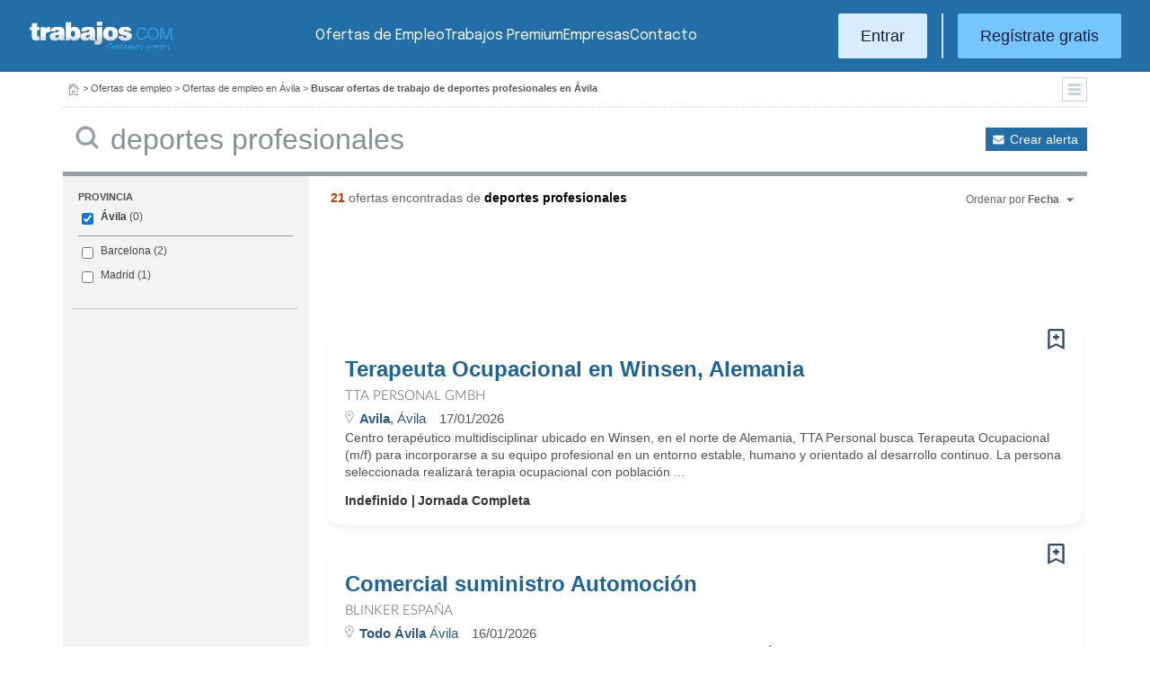

--- FILE ---
content_type: text/html; charset=UTF-8
request_url: https://www.trabajos.com/ofertas-empleo/avila/deportes-profesionales
body_size: 12218
content:
<!DOCTYPE html PUBLIC "-//W3C//DTD XHTML 1.0 Transitional//EN" "http://www.w3.org/TR/xhtml1/DTD/xhtml1-transitional.dtd"><html xmlns="http://www.w3.org/1999/xhtml" lang="es"><head><title>Ofertas de Empleo de Deportes Profesionales en Ávila - Trabajos.com</title><meta http-equiv="Content-Type" content="text/html; charset=utf-8" /><meta name="description" content="Ofertas de trabajo de Deportes Profesionales en Ávila. Encuentra el empleo de Deportes Profesionales en Ávila que estás buscando en Trabajos.com" /><meta name="keywords" content="ofertas trabajo  Deportes Profesionales  en Ávila, ofertas empleo  Deportes Profesionales  en Ávila, bolsa trabajo  Deportes Profesionales  en Ávila, bolsa empleo  Deportes Profesionales  en Ávila, buscar trabajo  Deportes Profesionales  en Ávila" /><meta name="apple-itunes-app" content="app-id=516317735" /><meta property="fb:admins" content="550580406" /><meta property="fb:admins" content="1379411340" /><meta property="fb:admins" content="100010285996518" /><meta http-equiv="Content-Language" content="es"/><meta name="Distribution" content="global"/><meta name="referrer" content="always" /><link rel="shortcut icon" href="/favicon.ico" /><link rel="stylesheet" href="/css/theme/jquery-ui.css?366" type="text/css" media="screen" /><link rel="manifest" href="/firebase/manifest.json"><!-- Start VWO Async SmartCode --><link rel="preconnect" href="https://dev.visualwebsiteoptimizer.com" /><script type='text/javascript' id='vwoCode'>window._vwo_code || (function() {var account_id=969587,version=2.1,settings_tolerance=2000,hide_element='body',hide_element_style = 'opacity:0 !important;filter:alpha(opacity=0) !important;background:none !important;transition:none !important;',/* DO NOT EDIT BELOW THIS LINE */f=false,w=window,d=document,v=d.querySelector('#vwoCode'),cK='_vwo_'+account_id+'_settings',cc={};try{var c=JSON.parse(localStorage.getItem('_vwo_'+account_id+'_config'));cc=c&&typeof c==='object'?c:{}}catch(e){}var stT=cc.stT==='session'?w.sessionStorage:w.localStorage;code={nonce:v&&v.nonce,use_existing_jquery:function(){return typeof use_existing_jquery!=='undefined'?use_existing_jquery:undefined},library_tolerance:function(){return typeof library_tolerance!=='undefined'?library_tolerance:undefined},settings_tolerance:function(){return cc.sT||settings_tolerance},hide_element_style:function(){return'{'+(cc.hES||hide_element_style)+'}'},hide_element:function(){if(performance.getEntriesByName('first-contentful-paint')[0]){return''}return typeof cc.hE==='string'?cc.hE:hide_element},getVersion:function(){return version},finish:function(e){if(!f){f=true;var t=d.getElementById('_vis_opt_path_hides');if(t)t.parentNode.removeChild(t);if(e)(new Image).src='https://dev.visualwebsiteoptimizer.com/ee.gif?a='+account_id+e}},finished:function(){return f},addScript:function(e){var t=d.createElement('script');t.type='text/javascript';if(e.src){t.src=e.src}else{t.text=e.text}v&&t.setAttribute('nonce',v.nonce);d.getElementsByTagName('head')[0].appendChild(t)},load:function(e,t){var n=this.getSettings(),i=d.createElement('script'),r=this;t=t||{};if(n){i.textContent=n;d.getElementsByTagName('head')[0].appendChild(i);if(!w.VWO||VWO.caE){stT.removeItem(cK);r.load(e)}}else{var o=new XMLHttpRequest;o.open('GET',e,true);o.withCredentials=!t.dSC;o.responseType=t.responseType||'text';o.onload=function(){if(t.onloadCb){return t.onloadCb(o,e)}if(o.status===200||o.status===304){_vwo_code.addScript({text:o.responseText})}else{_vwo_code.finish('&e=loading_failure:'+e)}};o.onerror=function(){if(t.onerrorCb){return t.onerrorCb(e)}_vwo_code.finish('&e=loading_failure:'+e)};o.send()}},getSettings:function(){try{var e=stT.getItem(cK);if(!e){return}e=JSON.parse(e);if(Date.now()>e.e){stT.removeItem(cK);return}return e.s}catch(e){return}},init:function(){if(d.URL.indexOf('__vwo_disable__')>-1)return;var e=this.settings_tolerance();w._vwo_settings_timer=setTimeout(function(){_vwo_code.finish();stT.removeItem(cK)},e);var t;if(this.hide_element()!=='body'){t=d.createElement('style');var n=this.hide_element(),i=n?n+this.hide_element_style():'',r=d.getElementsByTagName('head')[0];t.setAttribute('id','_vis_opt_path_hides');v&&t.setAttribute('nonce',v.nonce);t.setAttribute('type','text/css');if(t.styleSheet)t.styleSheet.cssText=i;else t.appendChild(d.createTextNode(i));r.appendChild(t)}else{t=d.getElementsByTagName('head')[0];var i=d.createElement('div');i.style.cssText='z-index: 2147483647 !important;position: fixed !important;left: 0 !important;top: 0 !important;width: 100% !important;height: 100% !important;background: white !important;';i.setAttribute('id','_vis_opt_path_hides');i.classList.add('_vis_hide_layer');t.parentNode.insertBefore(i,t.nextSibling)}var o=window._vis_opt_url||d.URL,s='https://dev.visualwebsiteoptimizer.com/j.php?a='+account_id+'&u='+encodeURIComponent(o)+'&vn='+version;if(w.location.search.indexOf('_vwo_xhr')!==-1){this.addScript({src:s})}else{this.load(s+'&x=true')}}};w._vwo_code=code;code.init();})();</script><!-- End VWO Async SmartCode --><script type="text/javascript">(function(i,s,o,g,r,a,m){i['GoogleAnalyticsObject']=r;i[r]=i[r]||function(){	(i[r].q=i[r].q||[]).push(arguments)},i[r].l=1*new Date();a=s.createElement(o),	m=s.getElementsByTagName(o)[0];a.async=1;a.src=g;m.parentNode.insertBefore(a,m)	})(window,document,'script','//www.google-analytics.com/analytics.js','ga');	ga('create', 'UA-152964-1', {'cookieDomain': 'trabajos.com','userId': ''});	ga('send', 'pageview');</script><!--include virtual="/empresa/ssi_script_hotjar.thtml" --><!-- Global site tag (gtag.js) - Google Ads: 1070656476 --><!--<script async src="https://www.googletagmanager.com/gtag/js?id=AW-1070656476"></script><script>window.dataLayer = window.dataLayer || [];
function gtag(){dataLayer.push(arguments);}
gtag('js', new Date());
gtag('config', 'AW-1070656476', {'allow_enhanced_conversions': true});</script>--><!--conversionRegistroEmpresas--><!-- Event snippet for Etiqueta de remarketing: remarketing page --><script> gtag('event', 'conversion', { 'send_to': 'AW-1070656476/i3qkCPT29QMQ3NfD_gM', 'aw_remarketing_only': true });</script><!-- New script for Google Analitycs 4 (GA4) --><script async src="https://www.googletagmanager.com/gtag/js?id=G-B8K8J061WJ"></script><script> window.dataLayer = window.dataLayer || []; function gtag(){dataLayer.push(arguments);} gtag('js', new Date()); gtag('config', 'G-B8K8J061WJ');</script><!-- New Script for Clearbit --><script type="text/javascript"> (function (d, u, h, s) { h = d.getElementsByTagName('head')[0]; s = d.createElement('script'); s.async = 1; s.src = u + new Date().getTime(); h.appendChild(s); } )(document, 'https://grow.clearbitjs.com/api/pixel.js?v=');</script><!-- Google Tag Manager --><script>(function(w,d,s,l,i){w[l]=w[l]||[];w[l].push({'gtm.start': new Date().getTime(),event:'gtm.js'});var f=d.getElementsByTagName(s)[0], j=d.createElement(s),dl=l!='dataLayer'?'&l='+l:'';j.async=true;j.src= 'https://www.googletagmanager.com/gtm.js?id='+i+dl;f.parentNode.insertBefore(j,f);
})(window,document,'script','dataLayer','GTM-W65KH6TZ');</script><!-- End Google Tag Manager --><link rel="canonical" href="https://www.trabajos.com/ofertas-empleo/avila/deportes+profesionales" /><meta name="robots" content="noindex, follow" /><link rel="stylesheet" type="text/css" href="/css/layout.css?366" /><link rel="stylesheet" type="text/css" href="/css/layout-style.css?366" /><link rel="stylesheet" type="text/css" href="/css/estilos.css?366" /><!--#include virtual="/ssi_css_usuario.thtml" --><link rel="stylesheet" type="text/css" href="/css/es/pais.css?366" /><!-- Google tag (gtag.js) --><script async src="https://www.googletagmanager.com/gtag/js?id=AW-1070656476"></script><script> window.dataLayer = window.dataLayer || []; function gtag(){dataLayer.push(arguments);} gtag('js', new Date()); gtag('config', 'AW-1070656476'); </script></head><body><header><iframe id='acdf9837' name='acdf9837' src='//a.hspvst.com/delivery/afr.php?zoneid=22&amp;cb=INSERT_RANDOM_NUMBER_HERE' frameborder='0' scrolling='no' width="0" height="0" srtyle="display:none; visibility:hidden"></iframe><h1>Ofertas de Empleo de Deportes Profesionales en Ávila</h1><div class="container"><div class="header-wrapper"><div class="logo"><a href="https://www.trabajos.com/" id="cabLogo" title="Trabajos.com"><img src="/img/2014/logo-c.png" alt="Trabajos.com" class="logo" /></a><a href="https://www.trabajos.com/" id="cabLogoPre" aria-label="Trabajos.com"><img src="/img/2015/premium/logo-premium.png" alt="" class="logoPremium" width="100%" height="100%" /></a><a href="https://www.trabajos.com/" id="cabLogoPro" aria-label="Trabajos.com"><img src="/img/2015/premium/logo-profesional.png" alt="" class="logoProfesional" width="100%" height="100%" /></a></div><!--#include virtual="/ssi_cabecera_username.thtml" --><ul class="menu"><li class="ofertas"><a href="https://www.trabajos.com/ofertas-empleo/"  title="Ofertas de Trabajo" id="cabEmpleo">Ofertas de Empleo</a></li><li class="cursos"><a href="https://www.trabajos.com/premium/mejora-candidatura/?utm_source=trabajos&utm_medium=web&utm_campaign=LandingMejora"  id="cabPremium">Trabajos Premium</a></li><li class="empresas"><a href="https://www.trabajos.com/empresas/"  title="Publicar Ofertas Trabajo Gratis" id="cabEmpresas">Empresas</a></li><li class="contacto"><a href="https://www.trabajos.com/contacto/?contacto=HV_CONTACTO" id="cabEmpresas">Contacto</a></li></ul><div class="authentication"><a href="https://www.trabajos.com/acceso/" title="Entrar a Trabajos.com" rel="nofollow" class="btn btn-light">Entrar</a><hr class="separator separator-vertical" /><a href="https://www.trabajos.com/candidato/registro/" id="cabRegistrate" rel="nofollow" class="btn">Reg&iacute;strate gratis</a></div><span title="Menú" class="header-mobile-trigger"><img src="/img/2025/menu-trigger.svg" alt="Menu" /></span></div><div class="menu-mobile" id="menuMov"><span title="Menú" class="header-mobile-trigger"><img src="/img/2025/menu-trigger-close.svg" alt="Menu" /></span><div class="menu-mobile-logged"><!--#include virtual="/ssi_cabecera_username.thtml" --><!--#include virtual="/empresa/ssi_cabecera_empresa.thtml" --></div><ul class="list text-center"><li><a href="https://www.trabajos.com/ofertas/"  id="cabEmpleoMov">Ofertas de Empleo</a></li><li><a href="https://www.trabajos.com/premium/mejora-candidatura/?utm_source=trabajos&utm_medium=web&utm_campaign=LandingMejora"  id="cabPremiumMov">Trabajos Premium</a></li><li><a href="https://www.trabajos.com/empresas/"  id="cabEmpresasMov">Empresas</a></li><li><a href="https://www.trabajos.com/contacto/?contacto=HV_CONTACTO" id="cabEmpresas">Contacto</a></li></ul><div class="authentication"><a href="https://www.trabajos.com/acceso/" title="Entrar a Trabajos.com" rel="nofollow" class="btn btn-light">Entrar</a><hr class="separator" /><a href="https://www.trabajos.com/candidato/registro/" id="cabRegistrate" rel="nofollow" class="btn">Reg&iacute;strate</a></div></div></div><div class="print logoprint"><img src="/img/logo_trabajos.gif" alt="Trabajos.com" /></div></header><div class="main980nm pathruleta"><div id="path"><a href="https://www.trabajos.com/" title="Trabajos.com"><img src="/img/2014/ico_home.png" alt="Volver a la portada" width="100%" height="100%"/></a> &gt; <a href="https://www.trabajos.com/ofertas-empleo/" title="Ofertas de trabajo">Ofertas de empleo</a> &gt; 
<a href="https://www.trabajos.com/ofertas-empleo/avila" title="Ofertas de trabajo en Ávila">Ofertas de empleo en Ávila</a> &gt; 
<strong>Buscar ofertas de trabajo de deportes profesionales en Ávila</strong><div class="ruletainterior"><img src="/img/2014/icofiltros_min.png" id="pestanaFiltroBusqueda" class="icoFiltros" alt="Filtros" /></div> </div>
<!--#include virtual="/candidato/ssi_path_buscador.thtml" --><!--#include virtual="/ssi_path_vermas.thtml" --><!--#include virtual="/candidato/ssi_path_vermas.thtml" --></div><div id="filtrosBuscador" class="filtrosBuscador" style="display:none"><div id="opcionesBuscador" class="opcionesBuscador"><div id="contenidoFiltroProfesiones" class="filtrosItems"><div class="filtro-title"><a title="Buscar trabajo por profesiones" href="https://www.trabajos.com/profesiones/">Profesiones</a></div><ul><li><a title="Ofertas Trabajo Atención al cliente" href="https://www.trabajos.com/ofertas-empleo/atencion_al_cliente">Atención al cliente</a></li><li><a title="Ofertas Trabajo Comercial Ventas" href="https://www.trabajos.com/ofertas-empleo/comercial_ventas">Comercial y Ventas</a></li><li><a title="Ofertas Trabajo Contabilidad" href="https://www.trabajos.com/ofertas-empleo/contables">Contabilidad</a></li><li><a title="Ofertas Trabajo Educación, Magisterio y Pedagogía" href="https://www.trabajos.com/ofertas-empleo/educacion_magisterio_pedagogia">Educación, Magisterio y Pedagogía</a></li><li><a title="Ofertas Trabajo Gestión de Proyectos" href="https://www.trabajos.com/ofertas-empleo/gestion_de_proyectos">Gestión de Proyectos</a></li><li><a title="Ofertas Trabajo Hardware, Redes y Seguridad" href="https://www.trabajos.com/ofertas-empleo/hardware_redes_y_seguridad">Hardware, Redes y Seguridad</a></li><li><a title="Ofertas Trabajo Hosteleria, Camarero o Gobernante" href="https://www.trabajos.com/ofertas-empleo/hosteleria_camarero_gobernante">Hostelería: Camarero o Gobernante</a></li></ul><ul><li><a title="Ofertas Trabajo Consultoria" href="https://www.trabajos.com/ofertas-empleo/informatica_consultoria">Consultoría Informática</a></li><li><a title="Ofertas Trabajo Informatica" href="https://www.trabajos.com/ofertas-empleo/informatica_otros">Informática</a></li><li><a title="Ofertas Trabajo Programador Informatico" href="https://www.trabajos.com/ofertas-empleo/ingenieria_programador">Informática Programador</a></li><li><a title="Ofertas Trabajo Sistemas Informaticos" href="https://www.trabajos.com/ofertas-empleo/informatica_sistemas">Informática Sistemas</a></li><li><a title="Ofertas Trabajo Ingenieria Industrial" href="https://www.trabajos.com/ofertas-empleo/ingenieria_industrial">Ingeniería Industrial</a></li><li><a title="Ofertas Trabajo Ingenieria Telecomunicaciones" href="https://www.trabajos.com/ofertas-empleo/ingenieria_telecomunicaciones">Ingeniería Telecomunicaciones</a></li><li><a title="Ofertas Trabajo Operaciones Logísticas" href="https://www.trabajos.com/ofertas-empleo/logistica_operaciones">Operaciones Logísticas</a></li></ul><ul><li><a title="Ofertas Trabajo Marketing" href="https://www.trabajos.com/ofertas-empleo/marketing_mercadotecnia">Marketing</a></li><li><a title="Ofertas Trabajo Peluquería, Maquillaje y Estética" href="https://www.trabajos.com/ofertas-empleo/peluqueria_maquillaje_estheticienes">Peluquería, Maquillaje y Estetética</a></li><li><a title="Ofertas Trabajo Recepcionista" href="https://www.trabajos.com/ofertas-empleo/recepcionista">Recepcionista</a></li><li><a title="Ofertas Trabajo Recursos Humanos" href="https://www.trabajos.com/ofertas-empleo/recursos_humanos_personal">Recursos Humanos</a></li><li><a title="Ofertas Trabajo Secretaria Administración" href="https://www.trabajos.com/ofertas-empleo/secretaria_administracion">Secretaría y Administración</a></li><li><a title="Ofertas Trabajo Telefonista, Televenta y Encuestas" href="https://www.trabajos.com/ofertas-empleo/telefonistas_televenta_encuestas">Telefonistas, Televenta y Encuestas</a></li><li><a title="Ofertas Trabajo Dependientas" href="https://www.trabajos.com/ofertas-empleo/dependientas">Dependientas</a></li></ul></div><div id="contenidoFiltroProvincias" class="filtrosItems"><div class="filtro-title"><a title="Buscar Trabajo por Provincias" href="https://www.trabajos.com/provincias/">Provincias</a></div><ul><li><a title="Ofertas Trabajo Madrid" href="https://www.trabajos.com/ofertas-empleo/madrid">Madrid</a></li><li><a title="Ofertas Trabajo Barcelona" href="https://www.trabajos.com/ofertas-empleo/barcelona">Barcelona</a></li><li><a title="Ofertas Trabajo Valencia" href="https://www.trabajos.com/ofertas-empleo/valencia">Valencia</a></li><li><a title="Ofertas Trabajo Sevilla" href="https://www.trabajos.com/ofertas-empleo/sevilla">Sevilla</a></li><li><a title="Ofertas Trabajo Málaga" href="https://www.trabajos.com/ofertas-empleo/malaga">Málaga</a></li><li><a title="Ofertas Trabajo Alicante" href="https://www.trabajos.com/ofertas-empleo/alicante">Alicante</a></li><li><a title="Ofertas Trabajo Vizcaya/Bizkaia" href="https://www.trabajos.com/ofertas-empleo/bizkaia">Bizkaia</a></li></ul><ul><li><a title="Ofertas Trabajo A Coruña" href="https://www.trabajos.com/ofertas-empleo/a-coruna">A Coruña</a></li><li><a title="Ofertas Trabajo Guipuzcoa/Gipuzkoa" href="https://www.trabajos.com/ofertas-empleo/gipuzkoa">Gipuzkoa</a></li><li><a title="Ofertas Trabajo Murcia" href="https://www.trabajos.com/ofertas-empleo/murcia">Murcia</a></li><li><a title="Ofertas Trabajo Zaragoza" href="https://www.trabajos.com/ofertas-empleo/zaragoza">Zaragoza</a></li><li><a title="Ofertas Trabajo Asturias" href="https://www.trabajos.com/ofertas-empleo/asturias">Asturias</a></li><li><a title="Ofertas Trabajo Tarragona" href="https://www.trabajos.com/ofertas-empleo/tarragona">Tarragona</a></li><li><a title="Ofertas Trabajo Baleares" href="https://www.trabajos.com/ofertas-empleo/baleares">Baleares</a></li></ul><ul><li><a title="Ofertas Trabajo Girona" href="https://www.trabajos.com/ofertas-empleo/girona">Girona</a></li><li><a title="Ofertas Trabajo Pontevedra" href="https://www.trabajos.com/ofertas-empleo/pontevedra">Pontevedra</a></li><li><a title="Ofertas Trabajo Cádiz" href="https://www.trabajos.com/ofertas-empleo/cadiz">Cádiz</a></li><li><a title="Ofertas Trabajo Granada" href="https://www.trabajos.com/ofertas-empleo/granada">Granada</a></li><li><a title="Ofertas Trabajo Valladolid" href="https://www.trabajos.com/ofertas-empleo/valladolid">Valladolid</a></li><li><a title="Ofertas Trabajo Navarra" href="https://www.trabajos.com/ofertas-empleo/navarra">Navarra</a></li><li><a title="Ofertas Trabajo Cantabria" href="https://www.trabajos.com/ofertas-empleo/cantabria">Cantabria</a></li></ul></div></div></div><form id="BUSCADOR" name="BUSCADOR" method="GET" action="https://www.trabajos.com/ofertas-empleo/"><div class="main980nm"><div id="div-minitools" class="minitools"><a href="/ofertasporemail/alta/?idc=13&pais=100&provincia=1090" class="alerta" rel="nofollow" title="Recibir ofertas de trabajo por email">Crear alerta</a></div><div class="buscadorfull"><input type="hidden" id="idpais" name="IDPAIS" value="100" /><input type="image" src="/img/2014/ico_search.png" name="BUSCAR" value="Buscar" alt="Buscar" /><label for="cadena" class="sr-only">Buscar</label><input type="text" id="cadena" name="CADENA" class="liviano" value="deportes profesionales" size="50" maxlength="100" placeholder="Buscar trabajo" /></div></div></form><div id="dialogCargando" style="display:none; text-align:center;padding-top:50px"><img src="/img/loading.gif" alt="Cargando" /></div><div id="div-cuerpo" class="main980nm"> <div class="buscadorfiltros"><div id="zona-filtros-visibles"> <div class="filtro_inner"><div class="filtro-title">Provincia</div><ul id="parte-seleccion-fpv" class="parte_seleccion"><li><label><input type="checkbox" name="FPV[]" class="aaaaaaaa" value="1090" id="checkbox-FPV-1090" data-descripcion="Ávila" CHECKED><a href="https://www.trabajos.com/ofertas-empleo/avila/deportes-profesionales" title="Ofertas de Empleo de Deportes Profesionales en Ávila" id="enlace-FPV-1090">Ávila</a><span> (0)</span></label></li></ul><ul id="parte-visible-fpv" ><li><label><input type="checkbox" name="FPV[]" class="aaaaaaaa" value="1105" id="checkbox-FPV-1105" data-descripcion="Barcelona" ><a href="https://www.trabajos.com/ofertas-empleo/barcelona/deportes-profesionales" title="Ofertas de Empleo de Deportes Profesionales en Barcelona" id="enlace-FPV-1105">Barcelona</a><span> (2)</span></label></li><li><label><input type="checkbox" name="FPV[]" class="aaaaaaaa" value="1220" id="checkbox-FPV-1220" data-descripcion="Madrid" ><a href="https://www.trabajos.com/ofertas-empleo/madrid/deportes-profesionales" title="Ofertas de Empleo de Deportes Profesionales en Madrid" id="enlace-FPV-1220">Madrid</a><span> (1)</span></label></li></ul><ul id="parte-oculta-fpv" hidden></ul><input type="hidden" id="mostrar-todas-fpv" name="MT-FPV" value="NO"></div> </div><div id="zona-filtros-ocultos" hidden>  </div></div><span class="encontradas"><strong>21</strong> ofertas encontradas  de <strong class="busqueda">deportes profesionales</strong></span><div class="relecontent "><div id="cmbrelevancia" class="relevancia"><p>Ordenar por <strong>Fecha</strong></p><div id="cpcmbrelevancia" class="combo-desplegado"><ul><li class=" "><button type="button" id="ord-r" name="ORD_R" value="R" >Relevancia</button></li><li class="relevanciaon"><button type="button" id="ord-f" name="ORD_F" value="F">Fecha (recientes)</button></li></ul><input type="hidden" id="ord" name="ORD" value="F"></div></div></div><div class="buscador2014"><!--#include virtual="/ssi_errores.thtml" --><!--#include virtual="/buscador/ssi_buscador_noresultados.thtml" --><script id='flying-scripts' type='text/javascript'>const loadScriptsTimer=setTimeout(loadScripts,5*1000);const userInteractionEvents=["mouseover","keydown","touchstart","touchmove","wheel"];userInteractionEvents.forEach(function(event){window.addEventListener(event,triggerScriptLoader,{passive:!0})});function triggerScriptLoader(){loadScripts();clearTimeout(loadScriptsTimer);userInteractionEvents.forEach(function(event){window.removeEventListener(event,triggerScriptLoader,{passive:!0})})}function loadScripts(){document.querySelectorAll("script,iframe[data-type='lazy']").forEach(function(elem){elem.setAttribute("src",elem.getAttribute("data-src"))})}</script><div id="adblock1"><script id='flying-scripts' type='text/javascript'>const loadScriptsTimer=setTimeout(loadScripts,5*1000);const userInteractionEvents=["mouseover","keydown","touchstart","touchmove","wheel"];userInteractionEvents.forEach(function(event){window.addEventListener(event,triggerScriptLoader,{passive:!0})});function triggerScriptLoader(){loadScripts();clearTimeout(loadScriptsTimer);userInteractionEvents.forEach(function(event){window.removeEventListener(event,triggerScriptLoader,{passive:!0})})}function loadScripts(){document.querySelectorAll("script,iframe[data-type='lazy']").forEach(function(elem){elem.setAttribute("src",elem.getAttribute("data-src"))})}</script><!--#include virtual="/candidato/ssi_script_adsense_336x280.thtml" --><div style="margin-left:16px;"><script data-ad-client='ca-pub-2657276457572938' data-src='https://pagead2.googlesyndication.com/pagead/js/adsbygoogle.js' data-type='lazy'></script><!--<script async src="https://pagead2.googlesyndication.com/pagead/js/adsbygoogle.js"></script>--><!--Trabajos.com 160x600--><ins class="adsbygoogle" style="display:inline-block;width:728px;height:90px" data-ad-client="ca-pub-2657276457572938" data-ad-slot="6989285341"></ins><script> (adsbygoogle = window.adsbygoogle || []).push({}); </script></div></div><div class="listado2014 card oferta"><div class="card-body"><div id="avisoOfertaGuardada1196456804" class="avisoOfGuardada" style="display:none;"></div><div id="guardarOfertaFavorita1196456804" data-usuario="0" data-oferta="1196456804" class="fav"></div><div id="litGuardarOfertaFavorita1196456804" class="fav_guardar">Guardar oferta</div><!--#include virtual="/ssi_listado_ico_favoritas_on.thtml" --><div class="title-block"><a href="https://www.trabajos.com/ofertas/1196456804/terapeuta-ocupacional-en-winsen-alemania/" class="oferta j4m_link" data-j4m_val="1196456804" title="Oferta Terapeuta Ocupacional en Winsen, Alemania">Terapeuta Ocupacional en Winsen, Alemania</a><div><p class=""></p></div></div><a href="https://tta-personal.trabajos.com" class="empresa" style="display: flex; align-content: center; align-items: center;"><span>TTA Personal GmbH</span><!--#include virtual="/ssi_icono_empresa_activa_inactiva.thtml" --></a><div class="info-oferta"><span class="loc"><span class="location"><span><strong>Avila</strong>, Ávila</span></span></span><span class="fecha">17/01/2026</span></div><p class="doextended"> Centro terap&eacute;utico multidisciplinar ubicado en Winsen, en el norte de Alemania, TTA Personal busca Terapeuta Ocupacional (m/f) para incorporarse a su equipo profesional en un entorno estable, humano y orientado al desarrollo continuo.
La persona seleccionada realizar&aacute; terapia ocupacional con poblaci&oacute;n ...</p><p class="oi"><span>Indefinido</span><span class="oilast">Jornada Completa</span></p></div></div><div class="listado2014 card oferta"><div class="card-body"><div id="avisoOfertaGuardada1196456369" class="avisoOfGuardada" style="display:none;"></div><div id="guardarOfertaFavorita1196456369" data-usuario="0" data-oferta="1196456369" class="fav"></div><div id="litGuardarOfertaFavorita1196456369" class="fav_guardar">Guardar oferta</div><!--#include virtual="/ssi_listado_ico_favoritas_on.thtml" --><div class="title-block"><a href="https://www.trabajos.com/ofertas/1196456369/comercial-suministro-automocion/" class="oferta j4m_link" data-j4m_val="1196456369" title="Oferta Comercial suministro Automoción">Comercial suministro Automoción</a><div><p class=""></p></div></div><a href="/empresa/blinker_espana_sa" class="empresa" style="display: flex; align-content: center; align-items: center;"><span>Blinker España</span><!--#include virtual="/ssi_icono_empresa_activa_inactiva.thtml" --></a><div class="info-oferta"><span class="loc"><span class="location"><span><strong>Todo Ávila</strong> Ávila</span></span></span><span class="fecha">16/01/2026</span></div><p class="doextended"> &iquest;Buscas una oportunidad para seguir desarroll&aacute;ndote profesionalmente? &Uacute;nete a nuestro equipo. Si quieres trabajar en un ambiente donde no haya monoton&iacute;a y poder ayudar a tus clientes, esta oferta te va a encantar.
&iquest;C&oacute;mo es ser comercial en Blinker? Ver&aacute;s desde el primer ...</p><p class="oi"><span>Indefinido</span><span class="oilast">Jornada Completa</span></p></div></div><div class="listado2014 card oferta"><div class="card-body"><div id="avisoOfertaGuardada1196454804" class="avisoOfGuardada" style="display:none;"></div><div id="guardarOfertaFavorita1196454804" data-usuario="0" data-oferta="1196454804" class="fav"></div><div id="litGuardarOfertaFavorita1196454804" class="fav_guardar">Guardar oferta</div><!--#include virtual="/ssi_listado_ico_favoritas_on.thtml" --><div class="title-block"><a href="https://www.trabajos.com/ofertas/1196454804/tecnico-en-fundicion-industrial-de-alemania-krefeld-15-plazas/" class="oferta j4m_link" data-j4m_val="1196454804" title="Oferta Técnico en fundición industrial de Alemania (Krefeld) 15 Plazas">Técnico en fundición industrial de Alemania (Krefeld) 15 Plazas</a><div><p class=""></p></div></div><a href="https://tta-personal.trabajos.com" class="empresa" style="display: flex; align-content: center; align-items: center;"><span>TTA Personal GmbH</span><!--#include virtual="/ssi_icono_empresa_activa_inactiva.thtml" --></a><div class="info-oferta"><span class="loc"><span class="location"><span><strong>Avila</strong>, Ávila</span></span></span><span class="fecha">14/01/2026</span></div><p class="doextended">  
Para importante fundici&oacute;n industrial de referencia en Alemania, con tecnolog&iacute;a puntera, altos est&aacute;ndares de calidad y procesos altamente automatizados, TTA busca a 15 profesionales y ayudantes para reforzar su equipo de producci&oacute;n en la localidad Krefeld.
La compa&ntilde;&iacute;a, con m&aacute;s ...</p><p class="oi"><span>Indefinido</span><span class="oilast">Jornada Completa</span></p></div></div><div class="listado2014 card oferta"><div class="card-body"><div id="avisoOfertaGuardada1196452959" class="avisoOfGuardada" style="display:none;"></div><div id="guardarOfertaFavorita1196452959" data-usuario="0" data-oferta="1196452959" class="fav"></div><div id="litGuardarOfertaFavorita1196452959" class="fav_guardar">Guardar oferta</div><!--#include virtual="/ssi_listado_ico_favoritas_on.thtml" --><div class="title-block"><a href="https://www.trabajos.com/ofertas/1196452959/responsable-de-produccion-en-la-selva-negra-alemania/" class="oferta j4m_link" data-j4m_val="1196452959" title="Oferta Responsable de producción en la Selva Negra, Alemania">Responsable de producción en la Selva Negra, Alemania</a><div><p class=""></p></div></div><a href="https://tta-personal.trabajos.com" class="empresa" style="display: flex; align-content: center; align-items: center;"><span>TTA Personal GmbH</span><!--#include virtual="/ssi_icono_empresa_activa_inactiva.thtml" --></a><div class="info-oferta"><span class="loc"><span class="location"><span><strong>Avila</strong>, Ávila</span></span></span><span class="fecha">06/01/2026</span></div><p class="doextended"> TTA Personal busca un/a Responsable de Producci&oacute;n para liderar un equipo de aproximadamente 20 personas, en su mayor&iacute;a profesionales de origen espa&ntilde;ol, dentro de un entorno industrial consolidado y orientado a la mejora continua.
La persona seleccionada asumir&aacute; un rol clave en la organizaci&oacute;n ...</p><p class="oi"><span>Indefinido</span><span class="oilast">Jornada Completa</span></p></div></div><div class="listado2014 card oferta"><div class="card-body"><div id="avisoOfertaGuardada1196451695" class="avisoOfGuardada" style="display:none;"></div><div id="guardarOfertaFavorita1196451695" data-usuario="0" data-oferta="1196451695" class="fav"></div><div id="litGuardarOfertaFavorita1196451695" class="fav_guardar">Guardar oferta</div><!--#include virtual="/ssi_listado_ico_favoritas_on.thtml" --><div class="title-block"><a href="https://www.trabajos.com/ofertas/1196451695/ingeniero-a-industrial-hibrido/" class="oferta j4m_link" data-j4m_val="1196451695" title="Oferta Ingeniero/a Industrial - hibrido">Ingeniero/a Industrial - hibrido</a><div><p class=""></p></div></div><a href="https://empresadeseleccion.trabajos.com" class="empresa" style="display: flex; align-content: center; align-items: center;"><span>Empresa de Selección</span><!--#include virtual="/ssi_icono_empresa_activa_inactiva.thtml" --></a><div class="info-oferta"><span class="loc"><span class="location"><span><strong>Todo Ávila</strong> Ávila</span></span></span><span class="fecha">31/12/2025</span><span class="teletrabajo">Teletrabajo</span></div><p class="doextended"> 🔧 Descripci&oacute;n del puesto

Buscamos un/a Ingeniero/a Industrial para incorporarse a nuestro equipo t&eacute;cnico y participar en proyectos de mejora de procesos, optimizaci&oacute;n de recursos y desarrollo industrial.  Tendr&aacute;s un papel clave en la planificaci&oacute;n, ejecuci&oacute;n y supervisi&oacute;n ...</p><p class="oi"><span class="salario">35.000 € - 45.000 €</span><span>Indefinido</span><span class="oilast">Jornada Completa</span></p></div></div><div class="listado2014 card oferta"><div class="card-body"><div id="avisoOfertaGuardada1196451747" class="avisoOfGuardada" style="display:none;"></div><div id="guardarOfertaFavorita1196451747" data-usuario="0" data-oferta="1196451747" class="fav"></div><div id="litGuardarOfertaFavorita1196451747" class="fav_guardar">Guardar oferta</div><!--#include virtual="/ssi_listado_ico_favoritas_on.thtml" --><div class="title-block"><a href="https://www.trabajos.com/ofertas/1196451747/ingeniero-a-de-telecomunicaciones-modalidad-hibrida/" class="oferta j4m_link" data-j4m_val="1196451747" title="Oferta Ingeniero/a de Telecomunicaciones - modalidad híbrida">Ingeniero/a de Telecomunicaciones - modalidad híbrida</a><div><p class=""></p></div></div><a href="https://empresadeseleccion.trabajos.com" class="empresa" style="display: flex; align-content: center; align-items: center;"><span>Empresa de Selección</span><!--#include virtual="/ssi_icono_empresa_activa_inactiva.thtml" --></a><div class="info-oferta"><span class="loc"><span class="location"><span><strong>Todo Ávila</strong> Ávila</span></span></span><span class="fecha">31/12/2025</span><span class="teletrabajo">Teletrabajo</span></div><p class="doextended"> 🚀 Descripci&oacute;n del puesto

Buscamos un/a Ingeniero/a de Telecomunicaciones para incorporarse a un entorno tecnol&oacute;gico en crecimiento, participando en el dise&ntilde;o, despliegue y mantenimiento de infraestructuras de telecomunicaciones y soluciones digitales avanzadas.  Tendr&aacute;s un rol clave en proyectos ...</p><p class="oi"><span class="salario">38.000 € - 50.000 €</span><span>Indefinido</span><span class="oilast">Jornada Completa</span></p></div></div><div class="listado2014 card oferta"><div class="card-body"><div id="avisoOfertaGuardada1196450899" class="avisoOfGuardada" style="display:none;"></div><div id="guardarOfertaFavorita1196450899" data-usuario="0" data-oferta="1196450899" class="fav"></div><div id="litGuardarOfertaFavorita1196450899" class="fav_guardar">Guardar oferta</div><!--#include virtual="/ssi_listado_ico_favoritas_on.thtml" --><div class="title-block"><a href="https://www.trabajos.com/ofertas/1196450899/mozo-a-incorporacion-inmediata/" class="oferta j4m_link" data-j4m_val="1196450899" title="Oferta Mozo/a incorporación inmediata">Mozo/a incorporación inmediata</a><div><p class=""></p></div></div><a href="/empresa/ernst_young" class="empresa" style="display: flex; align-content: center; align-items: center;"><span>EY</span><!--#include virtual="/ssi_icono_empresa_activa_inactiva.thtml" --></a><div class="info-oferta"><span class="loc"><span class="location"><span><strong>Todo Ávila</strong> Ávila</span></span></span><span class="fecha">26/12/2025</span></div><p class="do"> Una de las empresas m&aacute;s valoradas para trabajar , busca personal en Avila.
El trabajo consiste en realizar las tareas de carga y descarga y reparto de mercancia

Buscamos personas con motivaci&oacute;n y ganas de trabajar. El requisito principal, es tener tus propias botas de seguridad, chaleco reflectante y</p><p class="oi"><span>Indefinido</span><span class="oilast">Jornada Completa</span></p></div></div><div class="listado2014 card oferta"><div class="card-body"><div id="avisoOfertaGuardada1196448489" class="avisoOfGuardada" style="display:none;"></div><div id="guardarOfertaFavorita1196448489" data-usuario="0" data-oferta="1196448489" class="fav"></div><div id="litGuardarOfertaFavorita1196448489" class="fav_guardar">Guardar oferta</div><!--#include virtual="/ssi_listado_ico_favoritas_on.thtml" --><div class="title-block"><a href="https://www.trabajos.com/ofertas/1196448489/personal-logistico-en-jumbo-paises-bajos-alojamiento-gestionado/" class="oferta j4m_link" data-j4m_val="1196448489" title="Oferta Personal Logístico en Jumbo 🛒 Países Bajos + Alojamiento gestionado">Personal Logístico en Jumbo 🛒 Países Bajos + Alojamiento gestionado</a><div><p class=""></p></div></div><a href="https://otto-workforce.trabajos.com" class="empresa" style="display: flex; align-content: center; align-items: center;"><span>OTTO Work Force</span><!--#include virtual="/ssi_icono_empresa_activa_inactiva.thtml" --></a><div class="info-oferta"><span class="loc"><span class="location"><span><strong>Todo Ávila</strong> Ávila</span></span></span><span class="fecha">20/12/2025</span></div><p class="doextended"> Con OTTO Work Force obtendr&aacute;s un empleo estable y alojamiento gestionado, cerca de tu lugar de trabajo en los Pa&iacute;ses Bajos.  Disfrutar&aacute;s de un alojamiento certificado, completamente equipado, limpio, seguro y c&oacute;modo, organizado a trav&eacute;s de nuestro socio de confianza Labour Housing. 

🌍 ...</p><p class="oi"><span class="salario">14 € - 15 €</span><span>De duracion determinada</span><span class="oilast">Jornada Completa</span></p></div></div><div class="listado2014 card oferta"><div class="card-body"><div id="avisoOfertaGuardada1196448649" class="avisoOfGuardada" style="display:none;"></div><div id="guardarOfertaFavorita1196448649" data-usuario="0" data-oferta="1196448649" class="fav"></div><div id="litGuardarOfertaFavorita1196448649" class="fav_guardar">Guardar oferta</div><!--#include virtual="/ssi_listado_ico_favoritas_on.thtml" --><div class="title-block"><a href="https://www.trabajos.com/ofertas/1196448649/personal-de-almacen-en-ceva-logistics-paises-bajos-vivienda-gestionada/" class="oferta j4m_link" data-j4m_val="1196448649" title="Oferta Personal de Almacén en CEVA Logistics – Países Bajos 🏠 Vivienda gestionada">Personal de Almacén en CEVA Logistics – Países Bajos 🏠 Vivienda gestionada</a><div><p class=""></p></div></div><a href="https://otto-workforce.trabajos.com" class="empresa" style="display: flex; align-content: center; align-items: center;"><span>OTTO Work Force</span><!--#include virtual="/ssi_icono_empresa_activa_inactiva.thtml" --></a><div class="info-oferta"><span class="loc"><span class="location"><span><strong>Todo Ávila</strong> Ávila</span></span></span><span class="fecha">20/12/2025</span></div><p class="doextended"> Con OTTO Work Force obtendr&aacute;s un empleo estable y alojamiento gestionado, cerca de tu lugar de trabajo en los Pa&iacute;ses Bajos.  Disfrutar&aacute;s de un alojamiento certificado, completamente equipado, limpio, seguro y c&oacute;modo, organizado a trav&eacute;s de nuestro socio de confianza Labour Housing. 

Acerca ...</p><p class="oi"><span class="salario">14 € - 15 €</span><span>De duracion determinada</span><span class="oilast">Jornada Completa</span></p></div></div><div class="listado2014 card oferta"><div class="card-body"><div id="avisoOfertaGuardada1196448385" class="avisoOfGuardada" style="display:none;"></div><div id="guardarOfertaFavorita1196448385" data-usuario="0" data-oferta="1196448385" class="fav"></div><div id="litGuardarOfertaFavorita1196448385" class="fav_guardar">Guardar oferta</div><!--#include virtual="/ssi_listado_ico_favoritas_on.thtml" --><div class="title-block"><a href="https://www.trabajos.com/ofertas/1196448385/carretillero-a-vna-en-dsv-db-schenker-paises-bajos-vivienda-gestionada/" class="oferta j4m_link" data-j4m_val="1196448385" title="Oferta Carretillero/a VNA en DSV / DB Schenker – Países Bajos 🏠 Vivienda gestionada">Carretillero/a VNA en DSV / DB Schenker – Países Bajos 🏠 Vivienda gestionada</a><div><p class=""></p></div></div><a href="https://otto-workforce.trabajos.com" class="empresa" style="display: flex; align-content: center; align-items: center;"><span>OTTO Work Force</span><!--#include virtual="/ssi_icono_empresa_activa_inactiva.thtml" --></a><div class="info-oferta"><span class="loc"><span class="location"><span><strong>Todo Ávila</strong> Ávila</span></span></span><span class="fecha">20/12/2025</span></div><p class="do"> Con OTTO Work Force obtendr&aacute;s un empleo estable y alojamiento gestionado, cerca de tu lugar de trabajo en los Pa&iacute;ses Bajos.   Disfrutar&aacute;s de un alojamiento certificado, completamente equipado, limpio, seguro y c&oacute;modo, organizado a trav&eacute;s de nuestro socio de confianza Labour Housing. </p><p class="oi"><span class="salario">14 € - 19 €</span><span>De duracion determinada</span><span class="oilast">Jornada Completa</span></p></div></div><div class="listado2014 card oferta"><div class="card-body"><div id="avisoOfertaGuardada1196448281" class="avisoOfGuardada" style="display:none;"></div><div id="guardarOfertaFavorita1196448281" data-usuario="0" data-oferta="1196448281" class="fav"></div><div id="litGuardarOfertaFavorita1196448281" class="fav_guardar">Guardar oferta</div><!--#include virtual="/ssi_listado_ico_favoritas_on.thtml" --><div class="title-block"><a href="https://www.trabajos.com/ofertas/1196448281/conductor-a-de-reparto-en-los-paises-bajos-unete-al-equipo-de-albert-heijn/" class="oferta j4m_link" data-j4m_val="1196448281" title="Oferta Conductor/a de Reparto en Los Países Bajos– Únete al equipo de Albert Heijn">Conductor/a de Reparto en Los Países Bajos– Únete al equipo de Albert Heijn</a><div><p class=""></p></div></div><a href="https://otto-workforce.trabajos.com" class="empresa" style="display: flex; align-content: center; align-items: center;"><span>OTTO Work Force</span><!--#include virtual="/ssi_icono_empresa_activa_inactiva.thtml" --></a><div class="info-oferta"><span class="loc"><span class="location"><span><strong>Todo Ávila</strong> Ávila</span></span></span><span class="fecha">20/12/2025</span></div><p class="doextended"> Con OTTO Work Force obtendr&aacute;s un empleo estable y alojamiento gestionado, cerca de tu lugar de trabajo en los Pa&iacute;ses Bajos.  Disfrutar&aacute;s de un alojamiento certificado, completamente equipado, limpio, seguro y c&oacute;modo, organizado a trav&eacute;s de nuestro socio de confianza Labour Housing. 

🛒 ...</p><p class="oi"><span class="salario">15 €</span><span>De duracion determinada</span><span class="oilast">Jornada Completa</span></p></div></div><div class="listado2014 card oferta"><div class="card-body"><div id="avisoOfertaGuardada1196448867" class="avisoOfGuardada" style="display:none;"></div><div id="guardarOfertaFavorita1196448867" data-usuario="0" data-oferta="1196448867" class="fav"></div><div id="litGuardarOfertaFavorita1196448867" class="fav_guardar">Guardar oferta</div><!--#include virtual="/ssi_listado_ico_favoritas_on.thtml" --><div class="title-block"><a href="https://www.trabajos.com/ofertas/1196448867/trabajo-logistico-en-dp-world-paises-bajos-alojamiento-gestionado/" class="oferta j4m_link" data-j4m_val="1196448867" title="Oferta Trabajo Logístico en DP World – Países Bajos | Alojamiento gestionado">Trabajo Logístico en DP World – Países Bajos | Alojamiento gestionado</a><div><p class=""></p></div></div><a href="https://otto-workforce.trabajos.com" class="empresa" style="display: flex; align-content: center; align-items: center;"><span>OTTO Work Force</span><!--#include virtual="/ssi_icono_empresa_activa_inactiva.thtml" --></a><div class="info-oferta"><span class="loc"><span class="location"><span><strong>Todo Ávila</strong> Ávila</span></span></span><span class="fecha">20/12/2025</span></div><p class="doextended"> Con OTTO Work Force obtendr&aacute;s un empleo estable y alojamiento gestionado, cerca de tu lugar de trabajo en los Pa&iacute;ses Bajos.  Disfrutar&aacute;s de un alojamiento certificado, completamente equipado, limpio, seguro y c&oacute;modo, organizado a trav&eacute;s de nuestro socio de confianza Labour Housing. 

Una ...</p><p class="oi"><span class="salario">14 € - 15 €</span><span>De duracion determinada</span><span class="oilast">Jornada Completa</span></p></div></div><div class="listado2014 card oferta"><div class="card-body"><div id="avisoOfertaGuardada1196447928" class="avisoOfGuardada" style="display:none;"></div><div id="guardarOfertaFavorita1196447928" data-usuario="0" data-oferta="1196447928" class="fav"></div><div id="litGuardarOfertaFavorita1196447928" class="fav_guardar">Guardar oferta</div><!--#include virtual="/ssi_listado_ico_favoritas_on.thtml" --><div class="title-block"><a href="https://www.trabajos.com/ofertas/1196447928/tecnico-a-de-mantenimiento-avila-/" class="oferta j4m_link" data-j4m_val="1196447928" title="Oferta Técnico/a de Mantenimiento (Avila)">Técnico/a de Mantenimiento (Avila)</a><div><p class=""></p></div></div><a href="https://grupocrit.trabajos.com" class="empresa" style="display: flex; align-content: center; align-items: center;"><span>Crit Interim España ETT</span><!--#include virtual="/ssi_icono_empresa_activa_inactiva.thtml" --></a><div class="info-oferta"><span class="loc"><span class="location"><span><strong>Avila</strong>, Ávila</span></span></span><span class="fecha">19/12/2025</span></div><p class="doextended"> &iexcl;Haz que tu pr&oacute;ximo desaf&iacute;o profesional sea emocionante! En Grupo Crit, colaboramos con una , y estamos buscando un/a T&eacute;cnico/a de Mantenimiento para unirte a su equipo en Avila.

      &iquest;Qu&eacute; har&aacute;s?

      * Resolver&aacute;s aver&iacute;as t&eacute;cnicas con rapidez y precisi&oacute;n.
 ...</p><p class="oi"><span>Indefinido</span><span class="oilast">Jornada Completa</span></p></div></div><div class="listado2014 card oferta"><div class="card-body"><div id="avisoOfertaGuardada1196448020" class="avisoOfGuardada" style="display:none;"></div><div id="guardarOfertaFavorita1196448020" data-usuario="0" data-oferta="1196448020" class="fav"></div><div id="litGuardarOfertaFavorita1196448020" class="fav_guardar">Guardar oferta</div><!--#include virtual="/ssi_listado_ico_favoritas_on.thtml" --><div class="title-block"><a href="https://www.trabajos.com/ofertas/1196448020/fisioterapeuta-en-berlin-spandau/" class="oferta j4m_link" data-j4m_val="1196448020" title="Oferta Fisioterapeuta en Berlín-Spandau">Fisioterapeuta en Berlín-Spandau</a><div><p class=""></p></div></div><a href="https://tta-personal.trabajos.com" class="empresa" style="display: flex; align-content: center; align-items: center;"><span>TTA Personal GmbH</span><!--#include virtual="/ssi_icono_empresa_activa_inactiva.thtml" --></a><div class="info-oferta"><span class="loc"><span class="location"><span><strong>Avila</strong>, Ávila</span></span></span><span class="fecha">19/12/2025</span></div><p class="doextended">  
Para cl&iacute;nica de fisioterapia consolidada y de car&aacute;cter familiar, ubicada en Berl&iacute;n-Spandau, TTA busca incorporar fisioterapeuta (m/f) para ampliar su equipo profesional.
El puesto
El centro ofrece un entorno de trabajo estable, cercano y profesional, donde se cubre todo el espectro de la fisioterapia, ...</p><p class="oi"><span>Indefinido</span><span class="oilast">Jornada Completa</span></p></div></div><div class="listado2014 card oferta"><div class="card-body"><div id="avisoOfertaGuardada1196447469" class="avisoOfGuardada" style="display:none;"></div><div id="guardarOfertaFavorita1196447469" data-usuario="0" data-oferta="1196447469" class="fav"></div><div id="litGuardarOfertaFavorita1196447469" class="fav_guardar">Guardar oferta</div><!--#include virtual="/ssi_listado_ico_favoritas_on.thtml" --><div class="title-block"><a href="https://www.trabajos.com/ofertas/1196447469/responsable-industrial-de-planta-carnica-ibiza/" class="oferta j4m_link" data-j4m_val="1196447469" title="Oferta Responsable Industrial de Planta Cárnica – Ibiza">Responsable Industrial de Planta Cárnica – Ibiza</a><div><p class=""></p></div></div><a href="https://empresadeseleccion.trabajos.com" class="empresa" style="display: flex; align-content: center; align-items: center;"><span>Empresa de Selección</span><!--#include virtual="/ssi_icono_empresa_activa_inactiva.thtml" --></a><div class="info-oferta"><span class="loc"><span class="location"><span><strong>Todo Ávila</strong> Ávila</span></span></span><span class="fecha">18/12/2025</span></div><p class="doextended"> 📍 Ubicaci&oacute;n: Ibiza (Islas Baleares)
📅 Inicio: Incorporaci&oacute;n inmediata
📄 Tipo de contrato: Indefinido

💰 Retribuci&oacute;n bruta mensual: entre 3. 000 &euro; y 3. 500 &euro;, en funci&oacute;n de experiencia y val&iacute;a. 

📍 Movilidad:
El puesto se desarrolla en Ibiza, aunque no es necesario ...</p><p class="oi"><span class="salario">3.000 € - 3.500 €</span><span>Indefinido</span><span class="oilast">Jornada Completa</span></p></div></div><div class="listado2014 card oferta"><div class="card-body"><div id="avisoOfertaGuardada1196447382" class="avisoOfGuardada" style="display:none;"></div><div id="guardarOfertaFavorita1196447382" data-usuario="0" data-oferta="1196447382" class="fav"></div><div id="litGuardarOfertaFavorita1196447382" class="fav_guardar">Guardar oferta</div><!--#include virtual="/ssi_listado_ico_favoritas_on.thtml" --><div class="title-block"><a href="https://www.trabajos.com/ofertas/1196447382/fisioterapeuta-en-clinica-interdisciplinar-de-colonia/" class="oferta j4m_link" data-j4m_val="1196447382" title="Oferta Fisioterapeuta en clínica interdisciplinar de Colonia">Fisioterapeuta en clínica interdisciplinar de Colonia</a><div><p class=""></p></div></div><a href="https://tta-personal.trabajos.com" class="empresa" style="display: flex; align-content: center; align-items: center;"><span>TTA Personal GmbH</span><!--#include virtual="/ssi_icono_empresa_activa_inactiva.thtml" --></a><div class="info-oferta"><span class="loc"><span class="location"><span><strong>Avila</strong>, Ávila</span></span></span><span class="fecha">17/12/2025</span></div><p class="doextended">  
Para cl&iacute;nica de fisioterapia moderna y bien equipada en Colonia TTA Personal busca incorporar un/a fisioterapeuta para reforzarsu equipo. Se trata de un centro orientado a la calidad terap&eacute;utica, con un enfoque integral del paciente y acceso a tecnolog&iacute;as avanzadas y tratamientos especializados.
Funciones ...</p><p class="oi"><span>Indefinido</span><span class="oilast">Jornada Completa</span></p></div></div><div class="listado2014 card oferta"><div class="card-body"><div id="avisoOfertaGuardada1196442351" class="avisoOfGuardada" style="display:none;"></div><div id="guardarOfertaFavorita1196442351" data-usuario="0" data-oferta="1196442351" class="fav"></div><div id="litGuardarOfertaFavorita1196442351" class="fav_guardar">Guardar oferta</div><!--#include virtual="/ssi_listado_ico_favoritas_on.thtml" --><div class="title-block"><a href="https://www.trabajos.com/ofertas/1196442351/operario-a-para-faenado-de-canales-38006c17/" class="oferta j4m_link" data-j4m_val="1196442351" title="Oferta Operario/a para faenado de canales 38006c17">Operario/a para faenado de canales 38006c17</a><div><p class=""></p></div></div><a href="/empresa/ernst_young" class="empresa" style="display: flex; align-content: center; align-items: center;"><span>EY</span><!--#include virtual="/ssi_icono_empresa_activa_inactiva.thtml" --></a><div class="info-oferta"><span class="loc"><span class="location"><span><strong>Todo Ávila</strong> Ávila</span></span></span><span class="fecha">04/12/2025</span></div><p class="doextended"> &iquest;Cuentas con experiencia como operario/a de sala en faenado de canales?&iquest;Tienes disponibilidad inmediata? &iquest;Vives por la zona de La Mora&ntilde;a? Si es as&iacute;...&iexcl;No dude en inscribirte!
En Adecco creemos en la igualdad de oportunidades y apostamos por el Talento Sin Etiquetas- Experiencia ...</p><p class="oi"><span>Indefinido</span><span class="oilast">Jornada Indiferente</span></p></div></div><div class="listado2014 card oferta"><div class="card-body"><div id="avisoOfertaGuardada1196441750" class="avisoOfGuardada" style="display:none;"></div><div id="guardarOfertaFavorita1196441750" data-usuario="0" data-oferta="1196441750" class="fav"></div><div id="litGuardarOfertaFavorita1196441750" class="fav_guardar">Guardar oferta</div><!--#include virtual="/ssi_listado_ico_favoritas_on.thtml" --><div class="title-block"><a href="https://www.trabajos.com/ofertas/1196441750/delegado-tecnico-comercial-agricola-fertilizantes-liquidos/" class="oferta j4m_link" data-j4m_val="1196441750" title="Oferta Delegado Técnico Comercial Agrícola - Fertilizantes líquidos">Delegado Técnico Comercial Agrícola - Fertilizantes líquidos</a><div><p class=""></p></div></div><a href="/empresa/page_personnel_ett_sa" class="empresa" style="display: flex; align-content: center; align-items: center;"><span>Page Personnel ETT</span><!--#include virtual="/ssi_icono_empresa_activa_inactiva.thtml" --></a><div class="info-oferta"><span class="loc"><span class="location"><span><strong>Todo Ávila</strong> Ávila</span></span></span><span class="fecha">02/12/2025</span></div><p class="doextended"> Sus principales funciones ser&aacute;n:
Gesti&oacute;n y Asesor&iacute;a a empresas clientes y distribuidoras de la zona asignada.
Apoyo t&eacute;cnico de los productos a las empresas distribuidoras y a personal t&eacute;cnico.
Generaci&oacute;n de demanda en las empresas clientes.
B&uacute;squeda de empresas clientes ...</p><p class="oi"><span>Indefinido</span><span class="oilast">Jornada Indiferente</span></p></div></div><div class="listado2014 card oferta"><div class="card-body"><div id="avisoOfertaGuardada1196441515" class="avisoOfGuardada" style="display:none;"></div><div id="guardarOfertaFavorita1196441515" data-usuario="0" data-oferta="1196441515" class="fav"></div><div id="litGuardarOfertaFavorita1196441515" class="fav_guardar">Guardar oferta</div><!--#include virtual="/ssi_listado_ico_favoritas_on.thtml" --><div class="title-block"><a href="https://www.trabajos.com/ofertas/1196441515/delegado-tecnico-comercial-agricola-fertilizantes-liquidos/" class="oferta j4m_link" data-j4m_val="1196441515" title="Oferta Delegado Técnico Comercial Agrícola - Fertilizantes líquidos">Delegado Técnico Comercial Agrícola - Fertilizantes líquidos</a><div><p class=""></p></div></div><a href="/empresa/page_personnel_ett_sa" class="empresa" style="display: flex; align-content: center; align-items: center;"><span>Page Personnel ETT</span><!--#include virtual="/ssi_icono_empresa_activa_inactiva.thtml" --></a><div class="info-oferta"><span class="loc"><span class="location"><span><strong>Todo Ávila</strong> Ávila</span></span></span><span class="fecha">01/12/2025</span></div><p class="doextended"> Sus principales funciones ser&aacute;n:
Gesti&oacute;n y Asesor&iacute;a a empresas clientes y distribuidoras de la zona asignada.
Apoyo t&eacute;cnico de los productos a las empresas distribuidoras y a personal t&eacute;cnico.
Generaci&oacute;n de demanda en las empresas clientes.
B&uacute;squeda de empresas clientes ...</p><p class="oi"><span>Indefinido</span><span class="oilast">Jornada Indiferente</span></p></div></div><div class="listado2014 card oferta"><div class="card-body"><div id="avisoOfertaGuardada1196437809" class="avisoOfGuardada" style="display:none;"></div><div id="guardarOfertaFavorita1196437809" data-usuario="0" data-oferta="1196437809" class="fav"></div><div id="litGuardarOfertaFavorita1196437809" class="fav_guardar">Guardar oferta</div><!--#include virtual="/ssi_listado_ico_favoritas_on.thtml" --><div class="title-block"><a href="https://www.trabajos.com/ofertas/1196437809/tractorista-1b1220ad/" class="oferta j4m_link" data-j4m_val="1196437809" title="Oferta Tractorista 1b1220ad">Tractorista 1b1220ad</a><div><p class=""></p></div></div><a href="/empresa/ernst_young" class="empresa" style="display: flex; align-content: center; align-items: center;"><span>EY</span><!--#include virtual="/ssi_icono_empresa_activa_inactiva.thtml" --></a><div class="info-oferta"><span class="loc"><span class="location"><span><strong>Todo Ávila</strong> Ávila</span></span></span><span class="fecha">21/11/2025</span></div><p class="doextended"> &iquest;Est&aacute;s en b&uacute;squeda de nuevos proyectos profesionales y un trabajo estable? Si tu respuesta es afirmativa, &iexcl;sigue leyendo!Desde Adecco Selecci&oacute;n estamos seleccionando a un/a Tractorista para una empresa ubicada en la &Aacute;vila.

Algunas de las principales funciones son:
- Preparaci&oacute;n ...</p><p class="oi"><span>Indefinido</span><span class="oilast">Jornada Indiferente</span></p></div></div><div class="listado2014 card oferta"><div class="card-body"><div id="avisoOfertaGuardada1196437838" class="avisoOfGuardada" style="display:none;"></div><div id="guardarOfertaFavorita1196437838" data-usuario="0" data-oferta="1196437838" class="fav"></div><div id="litGuardarOfertaFavorita1196437838" class="fav_guardar">Guardar oferta</div><!--#include virtual="/ssi_listado_ico_favoritas_on.thtml" --><div class="title-block"><a href="https://www.trabajos.com/ofertas/1196437838/conductor-a-de-camion-articulado-1f85e25d/" class="oferta j4m_link" data-j4m_val="1196437838" title="Oferta Conductor/a de camión articulado 1f85e25d">Conductor/a de camión articulado 1f85e25d</a><div><p class=""></p></div></div><a href="/empresa/ernst_young" class="empresa" style="display: flex; align-content: center; align-items: center;"><span>EY</span><!--#include virtual="/ssi_icono_empresa_activa_inactiva.thtml" --></a><div class="info-oferta"><span class="loc"><span class="location"><span><strong>Todo Ávila</strong> Ávila</span></span></span><span class="fecha">21/11/2025</span></div><p class="doextended"> &iquest;Tienes experiencia conduciendo camiones y est&aacute;s en b&uacute;squeda de y un trabajo estable?

Desde Adecco Selecci&oacute;n estamos seleccionando a un/a Conductor/a de Cami&oacute;n Articulado para una empresa ubicada en &Aacute;vila.

&iquest;Cu&aacute;les ser&aacute;n tus funciones?
- Preparaci&oacute;n ...</p><p class="oi"><span>Indefinido</span><span class="oilast">Jornada Indiferente</span></p></div></div><div id="adblock2"></div><div class="paginacion" id="paginacion"><span class="pag_numeradas"><span class="pag_aqui">1</span></span><!--el ssi que viene a continuacion es solo para la paginacion del adminisrador--><!--#include virtual="/ssi_cantidad_elementos.thtml" --></div><div style="margin-left:16px;"><script data-ad-client='ca-pub-2657276457572938' data-src='https://pagead2.googlesyndication.com/pagead/js/adsbygoogle.js' data-type='lazy'></script><!--<script async src="https://pagead2.googlesyndication.com/pagead/js/adsbygoogle.js"></script>--><!--Trabajos.com 160x600--><ins class="adsbygoogle" style="display:inline-block;width:728px;height:90px" data-ad-client="ca-pub-2657276457572938" data-ad-slot="6989285341"></ins><script> (adsbygoogle = window.adsbygoogle || []).push({}); </script></div><!--include virtual="/candidato/ssi_listado_ofertas_empleo_buscador.thtml" --></div></div><div id="dialogLogin"><!--#include virtual="/ssi_login.thtml" --><!--#include virtual="/ssi_registro.thtml" --><!--#include virtual="/ssi_hola.thtml" --></div><footer><div class="container footer-wrapper"><div class="footer-top"><div class="footer-top-logos"><img src="/img/2014/logo-c.png" alt="Trabajos.com" class="logo" /><div><a href="https://play.google.com/store/apps/details?id=com.trabajos&referrer=utm_source%3Dpie_web"><img src="/img/2016/ico_gplay.png" alt="Google Play" class="" /></a><a href="https://itunes.apple.com/es/app/apple-store/id516317735?pt=597523&ct=pie_web&mt=8"><img src="/img/2016/ico_ios.png" alt="App Store" class="" /></a></div></div><div class="footer-top-links"><ul class="list"><li><p class="text-big text-bold">Sobre nosotros</p></li><li><a class="text-light" href="https://www.trabajos.com/informacion/">Informaci&oacute;n</a></li><li><a class="text-light" href="https://www.trabajos.com/quienes-somos/" rel="nofollow">Qui&eacute;nes somos</a></li><li><a class="text-light" href="https://hispavista.trabajos.com/" rel="nofollow">Trabaja con nosotros</a></li><li><a class="text-light" href="https://blog.trabajos.com">Blog de Trabajos.com</a></li><li><a class="text-light" href="https://www.trabajos.com/contacto/?contacto=0" rel="nofollow">Cont&aacute;ctanos</a></li></ul><ul class="list"><li><p class="text-big text-bold">Ayuda</p></li><li><a class="text-light" href="https://www.trabajos.com/ayuda/">Ayuda</a></li><li><a class="text-light" href="https://www.trabajos.com/aviso-legal/" rel="nofollow">Aviso legal</a></li><li><a class="text-light" href="https://www.trabajos.com/condiciones-uso/" rel="nofollow">Condiciones de uso</a></li><li><a class="text-light" href="https://www.trabajos.com/politica-cookies/" rel="nofollow">Pol&iacute;tica de cookies</a></li><li><a class="text-light" href="https://www.trabajos.com/politica-privacidad/" rel="nofollow">Pol&iacute;tica de privacidad</a></li></ul></div></div><hr class="separator-horizontal" /><div class="footer-bottom"><p class="text-white opacity-50">Trabajos.com es una marca de Hispavista</p><div class="redes"><ul class="icosPie"><li><a href="https://www.facebook.com/trabajoscom" rel="me nofollow" title="Trabajos.com en Facebook" class="icosPieFb"></a></li><li><a href="https://www.twitter.com/trabajoscom/" rel="me nofollow" title="Trabajos.com en Twitter" class="icosPieTw"></a></li><li><a href="https://www.linkedin.com/company/trabajos-com" rel="me nofollow" title="Trabajos.com en LinkedIn" class="icosPieLi"></a></li></ul></div></div></div></footer><!-- Firebase --><script language="javascript" src="https://www.gstatic.com/firebasejs/4.1.1/firebase-app.js"></script><script language="javascript" src="https://www.gstatic.com/firebasejs/4.1.1/firebase-messaging.js"></script><script language="javascript" src="https://www.gstatic.com/firebasejs/4.4.0/firebase.js"></script><script language="javascript" src="/js/firebase/firebase-messaging-receive.min.js?366"></script><script language="javascript" src="/js/jquery.js?366"></script><script language="javascript" src="/js/ui/ui.jquery.js?366"></script><script type="text/javascript"> ga('set', 'dimension1', 'Anonimo'); ga('set', 'dimension2', 'Sin'); ga('set', 'dimension3', 'Sin'); ga('set', 'dimension4', 'No'); </script><script language="javascript" src="/js/jquery-plugins/mailcheck/mailcheck.min.js?366"></script><script language="javascript" src="/js/correctoremail.min.js?366"></script><script language="javascript" src="/js/cabecera.js?366"></script><script language="javascript" src="/js/login.min.js?366"></script><!-- IP: 18.218.196.198 - CODPAIS:240 --><!--include virtual="/ssi_pixel_mexads.thtml" --><img src="https://tags.w55c.net/rs?id=72dc6090d9f54b1c9b8cbd9cce68e6eb&t=homepage" /><script async src="https://t.hspvst.com/tracking.php?id=98&e=trabajos"></script></body><script type="text/javascript" src="/js/jquery-plugins/history.js?366"></script><script language="javascript" src="/js/buscadorFiltros.js?366"></script><script language="javascript" src="/js/profesiones.js?366"></script><script language="javascript" src="/js/listados.js?366"></script></html>